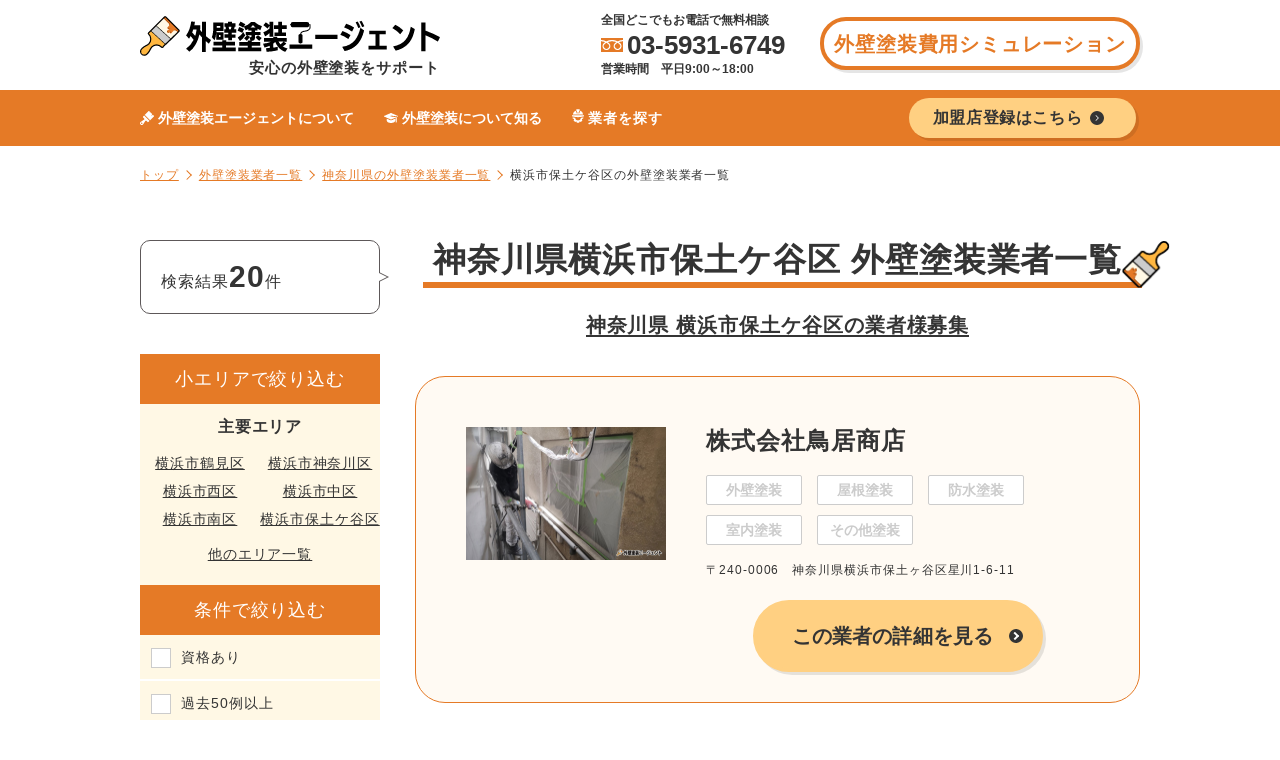

--- FILE ---
content_type: text/html; charset=UTF-8
request_url: https://gaiheki-agent.jp/builder/14/14106/
body_size: 8313
content:
<!DOCTYPE html>
<html lang="ja">
  
<head prefix="og: https://ogp.me/ns# fb: https://ogp.me/ns/fb# website: https://ogp.me/ns/website#" >
        <meta charset="utf-8">
    <meta http-equiv="X-UA-Compatible" content="IE=edge">
    <meta name="viewport" content="width=device-width, initial-scale=1.0">
    <meta name="format-detection" content="email=no,telephone=no,address=no">
    
    <title>神奈川県横浜市保土ケ谷区の外壁塗装業者・会社を特徴・口コミ・評判から探す｜外壁塗装エージェント</title>
    
    <meta name="description" content="神奈川県横浜市保土ケ谷区の外壁塗装業者・会社を特徴・口コミ・評判・施工事例とともにご紹介します。あなたの要望にあった会社・業者を探せます。">
<meta name="robots" content="index,follow">
<meta property="og:title" content="神奈川県横浜市保土ケ谷区の外壁塗装業者・会社を特徴・口コミ・評判から探す｜外壁塗装エージェント">
<meta property="og:type" content="website">
<meta property="og:description" content="神奈川県横浜市保土ケ谷区の外壁塗装業者・会社を特徴・口コミ・評判・施工事例とともにご紹介します。あなたの要望にあった会社・業者を探せます。">
<meta property="og:locale" content="ja_JP">
<meta property="og:site_name" content="外壁塗装エージェント 安心の外壁塗装を一番安く">
<meta property="og:image" content="https://gaiheki-agent.jp/img/common/ogp.jpg" />
<meta name="twitter:card" content="summary">
<meta name="twitter:site" content="@twitter">
<link href="https://gaiheki-agent.jp/builder/14/14106/" rel="canonical" />

<!-- パンくず Application/ld+json リスト部 -->
<script type="application/ld+json">
	{
		"@context": "https://schema.org/",
		"@type": "BreadcrumbList",
		"itemListElement": [{
				"@type": "ListItem",
				"position": 1,
				"name": "トップ",
				"item": "https://gaiheki-agent.jp/"
							},
			{
				"@type": "ListItem",
				"position": 2,
				"name": "外壁塗装業者一覧",
				"item": "https://gaiheki-agent.jp/builder/"
							},
			{
				"@type": "ListItem",
				"position": 3,
				"name": "神奈川県の外壁塗装業者一覧",
				"item": "https://gaiheki-agent.jp/builder/14/"
									},
			{
				"@type": "ListItem",
				"position": 4,
				"name": "横浜市保土ケ谷区の外壁塗装業者一覧",
				"item": "https://gaiheki-agent.jp/builder/14/14106/"
															}
			]
	}
</script>

    <link rel="stylesheet" href="https://gaiheki-agent.jp/css/style.css?v=1768451113" media="screen">
    <link rel="stylesheet" href="https://cdnjs.cloudflare.com/ajax/libs/jquery-modal/0.9.1/jquery.modal.min.css" />

    <link rel="icon" href="https://gaiheki-agent.jp/favicon.ico">
    <link rel="apple-touch-icon-precomposed" href="https://gaiheki-agent.jp/apple-touch-icon.png">

    <!-- Google Tag Manager -->
<script>
    (function(w, d, s, l, i) {
        w[l] = w[l] || [];
        w[l].push({
            'gtm.start': new Date().getTime(),
            event: 'gtm.js'
        });
        var f = d.getElementsByTagName(s)[0],
            j = d.createElement(s),
            dl = l != 'dataLayer' ? '&l=' + l : '';
        j.async = true;
        j.src =
            'https://www.googletagmanager.com/gtm.js?id=' + i + dl;
        f.parentNode.insertBefore(j, f);
    })(window, document, 'script', 'dataLayer', 'GTM-PJWFZML');
</script>
<!-- End Google Tag Manager --></head>
<body>

    
<!-- Google Tag Manager (noscript) -->
<noscript><iframe src="https://www.googletagmanager.com/ns.html?id=GTM-PJWFZML" height="0" width="0" style="display:none;visibility:hidden"></iframe></noscript>
<!-- End Google Tag Manager (noscript) -->

<!-- ヘッダー部 -->
<header class="l-header">
            <div class="l-header__inner">
            <div class="p-page__header">
                <div class="p-page__header--left">
                    <a href="/">
                        <div class="p-page__header__item">
                            <p class="p-logo--header">
                                <img class="img" src="/img/common/img_logo.svg" alt="外壁塗装エージェント">
                                <span class="copy"> 安心の外壁塗装をサポート</span>
                            </p>
                        </div>
                    </a>
                </div>
                                                <div class="p-page__header--right">
                    <div class="p-page__header__item">
                                                    <div class="c-contact -header u-margin-right-35">
                                <div class="copy">全国どこでもお電話で無料相談</div>
                                <div class="tel"><i class="freedial"></i>03-5931-6749</div>
                                <div class="time">営業時間　平日9:00～18:00</div>
                            </div>
                                                <a href="/form3/" class="c-btn -header">外壁塗装費用シミュレーション</a>
                                                                    </div>
                </div>
                            </div>
        </div><!-- .l-header__inner -->
                    <div class="p-gnav__wrap">
                <nav class="p-gnav">
                    <ul class="p-gnav__block">
                        <li class="p-gnav__item">
                            <a class="p-gnav__item__link" href="/service/"><i class="c-icon c-icon-service--white"></i><span>外壁塗装エージェントについて</span></a>
                        </li>
                        <li class="p-gnav__item">
                            <a class="p-gnav__item__link" href="/blog/"><i class="c-icon c-icon-knowledge--white"></i><span>外壁塗装について知る</span></a>
                        </li>
                        <li class="p-gnav__item" id="search_builder">
                            <div><i class="c-icon c-icon-builder--white"></i><span>業者を探す</span></div>
                            <div class="global-navigation-area" id="js-site-global-navigation-area">
                                <div class="global-navigation-area__body">
                                    <div class="global-navigation-area__box"><div class="global-navigation-area__region-name">北海道・東北地方</div><div class="global-navigation-area__contents"><a class="global-navigation-area__link-item" href="/builder/1/">北海道</a></div><div class="global-navigation-area__contents"><a class="global-navigation-area__link-item" href="/builder/2/">青森県</a></div><div class="global-navigation-area__contents"><a class="global-navigation-area__link-item" href="/builder/3/">岩手県</a></div><div class="global-navigation-area__contents"><a class="global-navigation-area__link-item" href="/builder/4/">宮城県</a></div><div class="global-navigation-area__contents"><a class="global-navigation-area__link-item" href="/builder/5/">秋田県</a></div><div class="global-navigation-area__contents"><a class="global-navigation-area__link-item" href="/builder/6/">山形県</a></div><div class="global-navigation-area__contents"><a class="global-navigation-area__link-item" href="/builder/7/">福島県</a></div></div><div class="global-navigation-area__box"><div class="global-navigation-area__region-name">関東地方</div><div class="global-navigation-area__contents"><a class="global-navigation-area__link-item" href="/builder/8/">茨城県</a></div><div class="global-navigation-area__contents"><a class="global-navigation-area__link-item" href="/builder/9/">栃木県</a></div><div class="global-navigation-area__contents"><a class="global-navigation-area__link-item" href="/builder/10/">群馬県</a></div><div class="global-navigation-area__contents"><a class="global-navigation-area__link-item" href="/builder/11/">埼玉県</a></div><div class="global-navigation-area__contents"><a class="global-navigation-area__link-item" href="/builder/12/">千葉県</a></div><div class="global-navigation-area__contents"><a class="global-navigation-area__link-item" href="/builder/13/">東京都</a></div><div class="global-navigation-area__contents"><a class="global-navigation-area__link-item" href="/builder/14/">神奈川県</a></div></div><div class="global-navigation-area__box"><div class="global-navigation-area__region-name">中部地方</div><div class="global-navigation-area__contents"><a class="global-navigation-area__link-item" href="/builder/15/">新潟県</a></div><div class="global-navigation-area__contents"><a class="global-navigation-area__link-item" href="/builder/16/">富山県</a></div><div class="global-navigation-area__contents"><a class="global-navigation-area__link-item" href="/builder/17/">石川県</a></div><div class="global-navigation-area__contents"><a class="global-navigation-area__link-item" href="/builder/18/">福井県</a></div><div class="global-navigation-area__contents"><a class="global-navigation-area__link-item" href="/builder/19/">山梨県</a></div><div class="global-navigation-area__contents"><a class="global-navigation-area__link-item" href="/builder/20/">長野県</a></div><div class="global-navigation-area__contents"><a class="global-navigation-area__link-item" href="/builder/21/">岐阜県</a></div><div class="global-navigation-area__contents"><a class="global-navigation-area__link-item" href="/builder/22/">静岡県</a></div><div class="global-navigation-area__contents"><a class="global-navigation-area__link-item" href="/builder/23/">愛知県</a></div></div><div class="global-navigation-area__box"><div class="global-navigation-area__region-name">近畿地方</div><div class="global-navigation-area__contents"><a class="global-navigation-area__link-item" href="/builder/24/">三重県</a></div><div class="global-navigation-area__contents"><a class="global-navigation-area__link-item" href="/builder/25/">滋賀県</a></div><div class="global-navigation-area__contents"><a class="global-navigation-area__link-item" href="/builder/26/">京都府</a></div><div class="global-navigation-area__contents"><a class="global-navigation-area__link-item" href="/builder/27/">大阪府</a></div><div class="global-navigation-area__contents"><a class="global-navigation-area__link-item" href="/builder/28/">兵庫県</a></div><div class="global-navigation-area__contents"><a class="global-navigation-area__link-item" href="/builder/29/">奈良県</a></div><div class="global-navigation-area__contents"><a class="global-navigation-area__link-item" href="/builder/30/">和歌山県</a></div></div><div class="global-navigation-area__box"><div class="global-navigation-area__region-name">中国・四国地方</div><div class="global-navigation-area__contents"><a class="global-navigation-area__link-item" href="/builder/31/">鳥取県</a></div><div class="global-navigation-area__contents"><a class="global-navigation-area__link-item" href="/builder/32/">島根県</a></div><div class="global-navigation-area__contents"><a class="global-navigation-area__link-item" href="/builder/33/">岡山県</a></div><div class="global-navigation-area__contents"><a class="global-navigation-area__link-item" href="/builder/34/">広島県</a></div><div class="global-navigation-area__contents"><a class="global-navigation-area__link-item" href="/builder/35/">山口県</a></div><div class="global-navigation-area__contents"><a class="global-navigation-area__link-item" href="/builder/36/">徳島県</a></div><div class="global-navigation-area__contents"><a class="global-navigation-area__link-item" href="/builder/37/">香川県</a></div><div class="global-navigation-area__contents"><a class="global-navigation-area__link-item" href="/builder/38/">愛媛県</a></div><div class="global-navigation-area__contents"><a class="global-navigation-area__link-item" href="/builder/39/">高知県</a></div></div><div class="global-navigation-area__box"><div class="global-navigation-area__region-name">九州・沖縄地方</div><div class="global-navigation-area__contents"><a class="global-navigation-area__link-item" href="/builder/40/">福岡県</a></div><div class="global-navigation-area__contents"><a class="global-navigation-area__link-item" href="/builder/41/">佐賀県</a></div><div class="global-navigation-area__contents"><a class="global-navigation-area__link-item" href="/builder/42/">長崎県</a></div><div class="global-navigation-area__contents"><a class="global-navigation-area__link-item" href="/builder/43/">熊本県</a></div><div class="global-navigation-area__contents"><a class="global-navigation-area__link-item" href="/builder/44/">大分県</a></div><div class="global-navigation-area__contents"><a class="global-navigation-area__link-item" href="/builder/45/">宮崎県</a></div><div class="global-navigation-area__contents"><a class="global-navigation-area__link-item" href="/builder/46/">鹿児島県</a></div><div class="global-navigation-area__contents"><a class="global-navigation-area__link-item" href="/builder/47/">沖縄県</a></div></div>                                </div>
                            </div>
                        </li>
                                                                        <!-- <li class="p-gnav__item p-gnav__item--btn">
                        <a href="/biz/form/" class="c-btn -join"><span>加盟店登録はこちら</span></a>
                    </li> -->
                        <li class="p-gnav__item p-gnav__item--btn u-margin-left-auto">
                            <a href="/biz/form/" class="c-btn -join"><span>加盟店登録はこちら</span></a>
                        </li>
                                            </ul>
                </nav>
            </div>
        
</header><!-- .l-header -->

<script type="text/javascript">
    let header_prefectures = document.getElementById('header_prefectures');
    header_prefectures.addEventListener('change', function(event) {
        if (event.currentTarget.value != '') {
            window.location.href = '/builder/' + event.currentTarget.value + '/';
        }
    });
</script>

    	<!-- パンくずリスト部 -->
	
	<div class="p-breadcrumb">

		
			<div class="p-breadcrumb__inner">

			
			<ul class="p-breadcrumbs">

				
					<li class="p-breadcrumb__item"><a href="https://gaiheki-agent.jp/blog/../"><span>トップ</span></a></li>

					

					
						

						
								
									
										<li class="p-breadcrumb__item">
											<a href="/builder/">
												<span>外壁塗装業者一覧</span>
											</a>
										</li>


										<li class="p-breadcrumb__item">
											<a href="/builder/14/">
												<span>神奈川県の外壁塗装業者一覧</span>
											</a>
										</li>


										<li class="p-breadcrumb__item">
											<span>
												横浜市保土ケ谷区の外壁塗装業者一覧
											</span>
										</li>

									
								
							
						
					
				
			</ul>

			
			</div>

		
	</div>
<main>
    <!-- メインコンテンツ -->
    <div class="l-main">
        <div class="l-main__inner">
            <div class="c-section  c-section--top-small ">
                <div class="c-section__inner">
                    <div class="p-search">
                                                <div class="p-search__side">
                            <div class="p-search__result-count u-margin-bottom--40">
            検索結果<span class="count">20</span>件
        </div>
                <div class="p-search__conditions__title">小エリアで絞り込む</div>
<div class="p-search__conditions__main_city">
    <p>主要エリア</p>
    <ul class="p-search__conditions__main_city_list">
                        <li>
            <a href="/builder/14/14101/" class="">横浜市鶴見区</a>
        </li>
                <li>
            <a href="/builder/14/14102/" class="">横浜市神奈川区</a>
        </li>
                <li>
            <a href="/builder/14/14103/" class="">横浜市西区</a>
        </li>
                <li>
            <a href="/builder/14/14104/" class="">横浜市中区</a>
        </li>
                <li>
            <a href="/builder/14/14105/" class="">横浜市南区</a>
        </li>
                <li>
            <a href="/builder/14/14106/" class="">横浜市保土ケ谷区</a>
        </li>
            </ul>
    <div><a href="#dialog-other-area" rel="modal:open" class="noscroll">他のエリア一覧</a></div>
</div>

<div class="modal" id="dialog-other-area">
    <div class="modal__content">
        <div class="modal__img">
            <div class="search-menu__body">
                <div class="search-menu__heading">他の都道府県で探す</div>
                <div class="search-menu__links">
                                        <a class="search-menu__button" href="/builder/8/">茨城県</a>
                                        <a class="search-menu__button" href="/builder/9/">栃木県</a>
                                        <a class="search-menu__button" href="/builder/10/">群馬県</a>
                                        <a class="search-menu__button" href="/builder/11/">埼玉県</a>
                                        <a class="search-menu__button" href="/builder/12/">千葉県</a>
                                        <a class="search-menu__button" href="/builder/13/">東京都</a>
                                        <a class="search-menu__button" href="/builder/14/">神奈川県</a>
                                    </div>
                <div class="search-menu__heading">神奈川県の市区町村から探す</div>
                <div class="search-menu__links">
                                        <a class="search-menu__button" href="/builder/14/14101/">横浜市鶴見区</a>
                                        <a class="search-menu__button" href="/builder/14/14102/">横浜市神奈川区</a>
                                        <a class="search-menu__button" href="/builder/14/14103/">横浜市西区</a>
                                        <a class="search-menu__button" href="/builder/14/14104/">横浜市中区</a>
                                        <a class="search-menu__button" href="/builder/14/14105/">横浜市南区</a>
                                        <a class="search-menu__button" href="/builder/14/14106/">横浜市保土ケ谷区</a>
                                        <a class="search-menu__button" href="/builder/14/14107/">横浜市磯子区</a>
                                        <a class="search-menu__button" href="/builder/14/14108/">横浜市金沢区</a>
                                        <a class="search-menu__button" href="/builder/14/14109/">横浜市港北区</a>
                                        <a class="search-menu__button" href="/builder/14/14110/">横浜市戸塚区</a>
                                        <a class="search-menu__button" href="/builder/14/14111/">横浜市港南区</a>
                                        <a class="search-menu__button" href="/builder/14/14112/">横浜市旭区</a>
                                        <a class="search-menu__button" href="/builder/14/14113/">横浜市緑区</a>
                                        <a class="search-menu__button" href="/builder/14/14114/">横浜市瀬谷区</a>
                                        <a class="search-menu__button" href="/builder/14/14115/">横浜市栄区</a>
                                        <a class="search-menu__button" href="/builder/14/14116/">横浜市泉区</a>
                                        <a class="search-menu__button" href="/builder/14/14117/">横浜市青葉区</a>
                                        <a class="search-menu__button" href="/builder/14/14118/">横浜市都筑区</a>
                                        <a class="search-menu__button" href="/builder/14/14131/">川崎市川崎区</a>
                                        <a class="search-menu__button" href="/builder/14/14132/">川崎市幸区</a>
                                        <a class="search-menu__button" href="/builder/14/14133/">川崎市中原区</a>
                                        <a class="search-menu__button" href="/builder/14/14134/">川崎市高津区</a>
                                        <a class="search-menu__button" href="/builder/14/14135/">川崎市多摩区</a>
                                        <a class="search-menu__button" href="/builder/14/14136/">川崎市宮前区</a>
                                        <a class="search-menu__button" href="/builder/14/14137/">川崎市麻生区</a>
                                        <a class="search-menu__button" href="/builder/14/14151/">相模原市緑区</a>
                                        <a class="search-menu__button" href="/builder/14/14152/">相模原市中央区</a>
                                        <a class="search-menu__button" href="/builder/14/14153/">相模原市南区</a>
                                        <a class="search-menu__button" href="/builder/14/14201/">横須賀市</a>
                                        <a class="search-menu__button" href="/builder/14/14203/">平塚市</a>
                                        <a class="search-menu__button" href="/builder/14/14204/">鎌倉市</a>
                                        <a class="search-menu__button" href="/builder/14/14205/">藤沢市</a>
                                        <a class="search-menu__button" href="/builder/14/14206/">小田原市</a>
                                        <a class="search-menu__button" href="/builder/14/14207/">茅ヶ崎市</a>
                                        <a class="search-menu__button" href="/builder/14/14208/">逗子市</a>
                                        <a class="search-menu__button" href="/builder/14/14210/">三浦市</a>
                                        <a class="search-menu__button" href="/builder/14/14211/">秦野市</a>
                                        <a class="search-menu__button" href="/builder/14/14212/">厚木市</a>
                                        <a class="search-menu__button" href="/builder/14/14213/">大和市</a>
                                        <a class="search-menu__button" href="/builder/14/14214/">伊勢原市</a>
                                        <a class="search-menu__button" href="/builder/14/14215/">海老名市</a>
                                        <a class="search-menu__button" href="/builder/14/14216/">座間市</a>
                                        <a class="search-menu__button" href="/builder/14/14217/">南足柄市</a>
                                        <a class="search-menu__button" href="/builder/14/14218/">綾瀬市</a>
                                        <a class="search-menu__button" href="/builder/14/14301/">三浦郡葉山町</a>
                                        <a class="search-menu__button" href="/builder/14/14321/">高座郡寒川町</a>
                                        <a class="search-menu__button" href="/builder/14/14341/">中郡大磯町</a>
                                        <a class="search-menu__button" href="/builder/14/14342/">中郡二宮町</a>
                                        <a class="search-menu__button" href="/builder/14/14361/">足柄上郡中井町</a>
                                        <a class="search-menu__button" href="/builder/14/14362/">足柄上郡大井町</a>
                                        <a class="search-menu__button" href="/builder/14/14363/">足柄上郡松田町</a>
                                        <a class="search-menu__button" href="/builder/14/14364/">足柄上郡山北町</a>
                                        <a class="search-menu__button" href="/builder/14/14382/">足柄下郡箱根町</a>
                                        <a class="search-menu__button" href="/builder/14/14383/">足柄下郡真鶴町</a>
                                        <a class="search-menu__button" href="/builder/14/14384/">足柄下郡湯河原町</a>
                                        <a class="search-menu__button" href="/builder/14/14401/">愛甲郡愛川町</a>
                                                        </div>
            </div>
        </div>
    </div>
</div>


                <form action="https://gaiheki-agent.jp/builder/14/14106" method="GET">
            <div class="p-search__conditions">
                <div class="p-search__conditions__title">条件で絞り込む</div>
                <ul class="p-search__conditions__list">
    <li class="p-search__conditions__list__item"><label for="appeal_point_1"><input type="checkbox" name="sp_ap__1" class="p-search-checkbox" id="appeal_point_1"  value="on" />資格あり</label></li>
    <li class="p-search__conditions__list__item"><label for="appeal_point_2"><input type="checkbox" name="sp_ap__2" class="p-search-checkbox" id="appeal_point_2"  value="on" />過去50例以上</label></li>
    <li class="p-search__conditions__list__item"><label for="appeal_point_4"><input type="checkbox" name="sp_ap__4" class="p-search-checkbox" id="appeal_point_4"  value="on" />大型物件可能</label></li>
    <li class="p-search__conditions__list__item"><label for="appeal_point_6"><input type="checkbox" name="sp_ap__6" class="p-search-checkbox" id="appeal_point_6"  value="on" />工事後の保証あり</label></li>
    <li class="p-search__conditions__list__item"><label for="appeal_point_7"><input type="checkbox" name="sp_ap__7" class="p-search-checkbox" id="appeal_point_7"  value="on" />塗料専門店</label></li>
    <li class="p-search__conditions__list__item"><label for="appeal_point_8"><input type="checkbox" name="sp_ap__8" class="p-search-checkbox" id="appeal_point_8"  value="on" />近隣への挨拶回り実施</label></li>
    <li class="p-search__conditions__list__item"><label for="appeal_point_9"><input type="checkbox" name="sp_ap__9" class="p-search-checkbox" id="appeal_point_9"  value="on" />無料カラーシミュレーション</label></li>
    <li class="p-search__conditions__list__item"><label for="appeal_point_10"><input type="checkbox" name="sp_ap__10" class="p-search-checkbox" id="appeal_point_10"  value="on" />お急ぎ対応可能</label></li>
    <li class="p-search__conditions__list__item"><label for="appeal_point_12"><input type="checkbox" name="sp_ap__12" class="p-search-checkbox" id="appeal_point_12"  value="on" />メールのやりとり可能</label></li>
</ul>
            </div>
            <div class="u-margin-top--30">
                <button class="c-button c-button--small">この条件で検索</button>
            </div>
        </form>
                        </div>
                                                <div class="p-search__main">
                            <h1 class="c-heading-section u-text-align--center"><span>神奈川県横浜市保土ケ谷区 外壁塗装業者一覧</span></h1>
                            
                                                        
                            <div class="u-text-align--center ">
                                <a href="https://gaiheki-agent.jp/biz/form/" class="u-font-size--xl"><span class="c-border--underline u-text-bold">神奈川県 横浜市保土ケ谷区の業者様募集</span></a>
                            </div>
                            
                                                        <div class="p-builder__list">
    
    <div class="p-builder__list__item">
                <div class="p-builder__list__item__left ">
            <div class="p-builder__list__item__image">
                <a href="/builder/detail/9677/"><img src="https://gaiheki-agent.jp/img/builder/img_builder_dummy_07.jpg" alt="株式会社鳥居商店"></a>
            </div>
        </div>
        <div class="p-builder__list__item__right ">
                        <h3 class="p-builder__name"><a href="/builder/detail/9677/">株式会社鳥居商店</a></h3>
            
            <div class="p-builder__fields">
    <span class="field field-inactive">外壁塗装</span>
    <span class="field field-inactive">屋根塗装</span>
    <span class="field field-inactive">防水塗装</span>
    <span class="field field-inactive">室内塗装</span>
    <span class="field field-inactive">その他塗装</span>
</div>

                        <p class=" p-builder__address">
                〒240-0006　神奈川県横浜市保土ヶ谷区星川1-6-11
            </p>
            <a href="/builder/detail/9677/" class="c-button--2 u-margin-horizontal">この業者の詳細を見る</a>
                    </div>
            </div>
    
    <div class="p-builder__list__item">
                <div class="p-builder__list__item__left ">
            <div class="p-builder__list__item__image">
                <a href="/builder/detail/9672/"><img src="https://gaiheki-agent.jp/img/builder/img_builder_dummy_02.jpg" alt="有限会社大久保塗装"></a>
            </div>
        </div>
        <div class="p-builder__list__item__right ">
                        <h3 class="p-builder__name"><a href="/builder/detail/9672/">有限会社大久保塗装</a></h3>
            
            <div class="p-builder__fields">
    <span class="field field-inactive">外壁塗装</span>
    <span class="field field-inactive">屋根塗装</span>
    <span class="field field-inactive">防水塗装</span>
    <span class="field field-inactive">室内塗装</span>
    <span class="field field-inactive">その他塗装</span>
</div>

                        <p class=" p-builder__address">
                〒240-0032　神奈川県横浜市保土ヶ谷区法泉2-27-8
            </p>
            <a href="/builder/detail/9672/" class="c-button--2 u-margin-horizontal">この業者の詳細を見る</a>
                    </div>
            </div>
    
    <div class="p-builder__list__item">
                <div class="p-builder__list__item__left ">
            <div class="p-builder__list__item__image">
                <a href="/builder/detail/9646/"><img src="https://gaiheki-agent.jp/img/builder/img_builder_dummy_06.jpg" alt="有限会社船山塗装工業"></a>
            </div>
        </div>
        <div class="p-builder__list__item__right ">
                        <h3 class="p-builder__name"><a href="/builder/detail/9646/">有限会社船山塗装工業</a></h3>
            
            <div class="p-builder__fields">
    <span class="field field-inactive">外壁塗装</span>
    <span class="field field-inactive">屋根塗装</span>
    <span class="field field-inactive">防水塗装</span>
    <span class="field field-inactive">室内塗装</span>
    <span class="field field-inactive">その他塗装</span>
</div>

                        <p class=" p-builder__address">
                〒240-0035　神奈川県横浜市保土ヶ谷区今井町731-24
            </p>
            <a href="/builder/detail/9646/" class="c-button--2 u-margin-horizontal">この業者の詳細を見る</a>
                    </div>
            </div>
    
    <div class="p-builder__list__item">
                <div class="p-builder__list__item__left ">
            <div class="p-builder__list__item__image">
                <a href="/builder/detail/9638/"><img src="https://gaiheki-agent.jp/img/builder/img_builder_dummy_08.jpg" alt="株式会社ＴＩＢ"></a>
            </div>
        </div>
        <div class="p-builder__list__item__right ">
                        <h3 class="p-builder__name"><a href="/builder/detail/9638/">株式会社ＴＩＢ</a></h3>
            
            <div class="p-builder__fields">
    <span class="field field-inactive">外壁塗装</span>
    <span class="field field-inactive">屋根塗装</span>
    <span class="field field-inactive">防水塗装</span>
    <span class="field field-inactive">室内塗装</span>
    <span class="field field-inactive">その他塗装</span>
</div>

                        <p class=" p-builder__address">
                〒240-0044　神奈川県横浜市保土ヶ谷区仏向町197-5
            </p>
            <a href="/builder/detail/9638/" class="c-button--2 u-margin-horizontal">この業者の詳細を見る</a>
                    </div>
            </div>
    
    <div class="p-builder__list__item">
                <div class="p-builder__list__item__left ">
            <div class="p-builder__list__item__image">
                <a href="/builder/detail/9633/"><img src="https://gaiheki-agent.jp/img/builder/img_builder_dummy_03.jpg" alt="有限会社根本"></a>
            </div>
        </div>
        <div class="p-builder__list__item__right ">
                        <h3 class="p-builder__name"><a href="/builder/detail/9633/">有限会社根本</a></h3>
            
            <div class="p-builder__fields">
    <span class="field field-inactive">外壁塗装</span>
    <span class="field field-inactive">屋根塗装</span>
    <span class="field field-inactive">防水塗装</span>
    <span class="field field-inactive">室内塗装</span>
    <span class="field field-inactive">その他塗装</span>
</div>

                        <p class=" p-builder__address">
                〒240-0021　神奈川県横浜市保土ヶ谷区保土ｹ谷町3-194
            </p>
            <a href="/builder/detail/9633/" class="c-button--2 u-margin-horizontal">この業者の詳細を見る</a>
                    </div>
            </div>
    
    <div class="p-builder__list__item">
                <div class="p-builder__list__item__left ">
            <div class="p-builder__list__item__image">
                <a href="/builder/detail/9629/"><img src="https://gaiheki-agent.jp/img/builder/img_builder_dummy_09.jpg" alt="マルヶイ塗装工業"></a>
            </div>
        </div>
        <div class="p-builder__list__item__right ">
                        <h3 class="p-builder__name"><a href="/builder/detail/9629/">マルヶイ塗装工業</a></h3>
            
            <div class="p-builder__fields">
    <span class="field field-inactive">外壁塗装</span>
    <span class="field field-inactive">屋根塗装</span>
    <span class="field field-inactive">防水塗装</span>
    <span class="field field-inactive">室内塗装</span>
    <span class="field field-inactive">その他塗装</span>
</div>

                        <p class=" p-builder__address">
                〒240-0034　神奈川県横浜市保土ヶ谷区境木町60-1
            </p>
            <a href="/builder/detail/9629/" class="c-button--2 u-margin-horizontal">この業者の詳細を見る</a>
                    </div>
            </div>
    
    <div class="p-builder__list__item">
                <div class="p-builder__list__item__left ">
            <div class="p-builder__list__item__image">
                <a href="/builder/detail/9609/"><img src="https://gaiheki-agent.jp/img/builder/img_builder_dummy_09.jpg" alt="株式会社日本建創"></a>
            </div>
        </div>
        <div class="p-builder__list__item__right ">
                        <h3 class="p-builder__name"><a href="/builder/detail/9609/">株式会社日本建創</a></h3>
            
            <div class="p-builder__fields">
    <span class="field field-inactive">外壁塗装</span>
    <span class="field field-inactive">屋根塗装</span>
    <span class="field field-inactive">防水塗装</span>
    <span class="field field-inactive">室内塗装</span>
    <span class="field field-inactive">その他塗装</span>
</div>

                        <p class=" p-builder__address">
                〒240-0003　神奈川県横浜市保土ヶ谷区天王町1-27-1
            </p>
            <a href="/builder/detail/9609/" class="c-button--2 u-margin-horizontal">この業者の詳細を見る</a>
                    </div>
            </div>
    
    <div class="p-builder__list__item">
                <div class="p-builder__list__item__left ">
            <div class="p-builder__list__item__image">
                <a href="/builder/detail/9605/"><img src="https://gaiheki-agent.jp/img/builder/img_builder_dummy_05.jpg" alt="株式会社千代田"></a>
            </div>
        </div>
        <div class="p-builder__list__item__right ">
                        <h3 class="p-builder__name"><a href="/builder/detail/9605/">株式会社千代田</a></h3>
            
            <div class="p-builder__fields">
    <span class="field field-inactive">外壁塗装</span>
    <span class="field field-inactive">屋根塗装</span>
    <span class="field field-inactive">防水塗装</span>
    <span class="field field-inactive">室内塗装</span>
    <span class="field field-inactive">その他塗装</span>
</div>

                        <p class=" p-builder__address">
                〒240-0006　神奈川県横浜市保土ヶ谷区星川2-11-7
            </p>
            <a href="/builder/detail/9605/" class="c-button--2 u-margin-horizontal">この業者の詳細を見る</a>
                    </div>
            </div>
    
    <div class="p-builder__list__item">
                <div class="p-builder__list__item__left ">
            <div class="p-builder__list__item__image">
                <a href="/builder/detail/9577/"><img src="https://gaiheki-agent.jp/img/builder/img_builder_dummy_07.jpg" alt="株式会社アトリエ・ハマリノベーションチーム"></a>
            </div>
        </div>
        <div class="p-builder__list__item__right ">
                        <h3 class="p-builder__name"><a href="/builder/detail/9577/">株式会社アトリエ・ハマリノベーションチーム</a></h3>
            
            <div class="p-builder__fields">
    <span class="field field-inactive">外壁塗装</span>
    <span class="field field-inactive">屋根塗装</span>
    <span class="field field-inactive">防水塗装</span>
    <span class="field field-inactive">室内塗装</span>
    <span class="field field-inactive">その他塗装</span>
</div>

                        <p class=" p-builder__address">
                〒240-0002　神奈川県横浜市保土ヶ谷区宮田町2-160-2
            </p>
            <a href="/builder/detail/9577/" class="c-button--2 u-margin-horizontal">この業者の詳細を見る</a>
                    </div>
            </div>
    
    <div class="p-builder__list__item">
                <div class="p-builder__list__item__left ">
            <div class="p-builder__list__item__image">
                <a href="/builder/detail/9529/"><img src="https://gaiheki-agent.jp/img/builder/img_builder_dummy_09.jpg" alt="名城塗装"></a>
            </div>
        </div>
        <div class="p-builder__list__item__right ">
                        <h3 class="p-builder__name"><a href="/builder/detail/9529/">名城塗装</a></h3>
            
            <div class="p-builder__fields">
    <span class="field field-inactive">外壁塗装</span>
    <span class="field field-inactive">屋根塗装</span>
    <span class="field field-inactive">防水塗装</span>
    <span class="field field-inactive">室内塗装</span>
    <span class="field field-inactive">その他塗装</span>
</div>

                        <p class=" p-builder__address">
                〒240-0051　神奈川県横浜市保土ヶ谷区上菅田町1352-1
            </p>
            <a href="/builder/detail/9529/" class="c-button--2 u-margin-horizontal">この業者の詳細を見る</a>
                    </div>
            </div>
    </div>
                            <div class="p-pagination">
    <ul class="page-numbers">
                                                            <li><span aria-current="page" class="page-numbers current">1</span></li>
                <li><a class="page-numbers" href="https://gaiheki-agent.jp/builder/14/14106/?page=2">2</a></li>                                                            <li><a class="next page-numbers" href="https://gaiheki-agent.jp/builder/14/14106/?page=2">次へ</a></li>    </ul>
</div>
                            

                                                        <h3 class="u-text-align--center u-margin-bottom--45 u-margin-top--30 ">神奈川県の市区町村から外壁塗装業者を探す</h3>
                            <ul class="p-city_list">
        <li><a href="https://gaiheki-agent.jp/builder/14/" class="p-search__city">神奈川県すべて</a></li>
        
                <li><a href="https://gaiheki-agent.jp/builder/14/14101/" class="p-search__city">横浜市鶴見区</a></li>
                <li><a href="https://gaiheki-agent.jp/builder/14/14102/" class="p-search__city">横浜市神奈川区</a></li>
                <li><a href="https://gaiheki-agent.jp/builder/14/14103/" class="p-search__city">横浜市西区</a></li>
                <li><a href="https://gaiheki-agent.jp/builder/14/14104/" class="p-search__city">横浜市中区</a></li>
                <li><a href="https://gaiheki-agent.jp/builder/14/14105/" class="p-search__city">横浜市南区</a></li>
                <li><a href="https://gaiheki-agent.jp/builder/14/14106/" class="p-search__city">横浜市保土ケ谷区</a></li>
                <li><a href="https://gaiheki-agent.jp/builder/14/14107/" class="p-search__city">横浜市磯子区</a></li>
                <li><a href="https://gaiheki-agent.jp/builder/14/14108/" class="p-search__city">横浜市金沢区</a></li>
                <li><a href="https://gaiheki-agent.jp/builder/14/14109/" class="p-search__city">横浜市港北区</a></li>
                <li><a href="https://gaiheki-agent.jp/builder/14/14110/" class="p-search__city">横浜市戸塚区</a></li>
                <li><a href="https://gaiheki-agent.jp/builder/14/14111/" class="p-search__city">横浜市港南区</a></li>
                <li><a href="https://gaiheki-agent.jp/builder/14/14112/" class="p-search__city">横浜市旭区</a></li>
                <li><a href="https://gaiheki-agent.jp/builder/14/14113/" class="p-search__city">横浜市緑区</a></li>
                <li><a href="https://gaiheki-agent.jp/builder/14/14114/" class="p-search__city">横浜市瀬谷区</a></li>
                <li><a href="https://gaiheki-agent.jp/builder/14/14115/" class="p-search__city">横浜市栄区</a></li>
                <li><a href="https://gaiheki-agent.jp/builder/14/14116/" class="p-search__city">横浜市泉区</a></li>
                <li><a href="https://gaiheki-agent.jp/builder/14/14117/" class="p-search__city">横浜市青葉区</a></li>
                <li><a href="https://gaiheki-agent.jp/builder/14/14118/" class="p-search__city">横浜市都筑区</a></li>
                <li><a href="https://gaiheki-agent.jp/builder/14/14131/" class="p-search__city">川崎市川崎区</a></li>
                <li><a href="https://gaiheki-agent.jp/builder/14/14132/" class="p-search__city">川崎市幸区</a></li>
                <li><a href="https://gaiheki-agent.jp/builder/14/14133/" class="p-search__city">川崎市中原区</a></li>
                <li><a href="https://gaiheki-agent.jp/builder/14/14134/" class="p-search__city">川崎市高津区</a></li>
                <li><a href="https://gaiheki-agent.jp/builder/14/14135/" class="p-search__city">川崎市多摩区</a></li>
                <li><a href="https://gaiheki-agent.jp/builder/14/14136/" class="p-search__city">川崎市宮前区</a></li>
                <li><a href="https://gaiheki-agent.jp/builder/14/14137/" class="p-search__city">川崎市麻生区</a></li>
                <li><a href="https://gaiheki-agent.jp/builder/14/14151/" class="p-search__city">相模原市緑区</a></li>
                <li><a href="https://gaiheki-agent.jp/builder/14/14152/" class="p-search__city">相模原市中央区</a></li>
                <li><a href="https://gaiheki-agent.jp/builder/14/14153/" class="p-search__city">相模原市南区</a></li>
                <li><a href="https://gaiheki-agent.jp/builder/14/14201/" class="p-search__city">横須賀市</a></li>
                <li><a href="https://gaiheki-agent.jp/builder/14/14203/" class="p-search__city">平塚市</a></li>
                <li><a href="https://gaiheki-agent.jp/builder/14/14204/" class="p-search__city">鎌倉市</a></li>
                <li><a href="https://gaiheki-agent.jp/builder/14/14205/" class="p-search__city">藤沢市</a></li>
                <li><a href="https://gaiheki-agent.jp/builder/14/14206/" class="p-search__city">小田原市</a></li>
                <li><a href="https://gaiheki-agent.jp/builder/14/14207/" class="p-search__city">茅ヶ崎市</a></li>
                <li><a href="https://gaiheki-agent.jp/builder/14/14208/" class="p-search__city">逗子市</a></li>
                <li><a href="https://gaiheki-agent.jp/builder/14/14210/" class="p-search__city">三浦市</a></li>
                <li><a href="https://gaiheki-agent.jp/builder/14/14211/" class="p-search__city">秦野市</a></li>
                <li><a href="https://gaiheki-agent.jp/builder/14/14212/" class="p-search__city">厚木市</a></li>
                <li><a href="https://gaiheki-agent.jp/builder/14/14213/" class="p-search__city">大和市</a></li>
                <li><a href="https://gaiheki-agent.jp/builder/14/14214/" class="p-search__city">伊勢原市</a></li>
                <li><a href="https://gaiheki-agent.jp/builder/14/14215/" class="p-search__city">海老名市</a></li>
                <li><a href="https://gaiheki-agent.jp/builder/14/14216/" class="p-search__city">座間市</a></li>
                <li><a href="https://gaiheki-agent.jp/builder/14/14217/" class="p-search__city">南足柄市</a></li>
                <li><a href="https://gaiheki-agent.jp/builder/14/14218/" class="p-search__city">綾瀬市</a></li>
                <li><a href="https://gaiheki-agent.jp/builder/14/14301/" class="p-search__city">三浦郡葉山町</a></li>
                <li><a href="https://gaiheki-agent.jp/builder/14/14321/" class="p-search__city">高座郡寒川町</a></li>
                <li><a href="https://gaiheki-agent.jp/builder/14/14341/" class="p-search__city">中郡大磯町</a></li>
                <li><a href="https://gaiheki-agent.jp/builder/14/14342/" class="p-search__city">中郡二宮町</a></li>
                <li><a href="https://gaiheki-agent.jp/builder/14/14361/" class="p-search__city">足柄上郡中井町</a></li>
                <li><a href="https://gaiheki-agent.jp/builder/14/14362/" class="p-search__city">足柄上郡大井町</a></li>
                <li><a href="https://gaiheki-agent.jp/builder/14/14363/" class="p-search__city">足柄上郡松田町</a></li>
                <li><a href="https://gaiheki-agent.jp/builder/14/14364/" class="p-search__city">足柄上郡山北町</a></li>
                <li><a href="https://gaiheki-agent.jp/builder/14/14382/" class="p-search__city">足柄下郡箱根町</a></li>
                <li><a href="https://gaiheki-agent.jp/builder/14/14383/" class="p-search__city">足柄下郡真鶴町</a></li>
                <li><a href="https://gaiheki-agent.jp/builder/14/14384/" class="p-search__city">足柄下郡湯河原町</a></li>
                <li><a href="https://gaiheki-agent.jp/builder/14/14401/" class="p-search__city">愛甲郡愛川町</a></li>
            </ul>
                                                    </div>
                    </div>
                </div>
            </div>
        </div><!-- .l-main__inner -->
    </div><!-- .l-main -->
</main>


    <!-- フッター部 -->
<footer class="l-footer">
    <a class="p-totop" href="#" id="js_totop"><img src="/img/common/img_totop.png" alt="topへ戻る"></a>
    <div class="p-contact--follow" id="js__follow_bar">
        <div class="p-contact--follow__inner">
                            <div class="p-contact__item">
                    <div class="c-contact">
                        <div class="copy">全国どこでもお電話で無料相談</div>
                        <div class="time">営業時間　平日9:00～18:00</div>
                    </div>
                </div>
                <div class="p-contact__item u-margin-left-20">
                    <div class="c-contact">
                        <div class="tel"><i class="freedial -large u-margin-right-10"></i>03-5931-6749</div>
                    </div>
                </div>
                        <div class="p-contact__item u-margin-left-75">
                <a href="/form3/" class="c-btn -follow--footer">外壁塗装費用シミュレーション</a>
            </div>
        </div>
    </div>
    <div class="p-page__footer" id="js__page_footer">
        <div class="p-page__footer__inner">
            <div class="p-page__footer__left">
                <div class="p-page__footer__item u-margin-top-55">
                    <p class="p-logo--footer">
                        <img class="img" src="/img/common/img_logo.svg" alt="外壁塗装エージェント">
                        <span class="copy"> 安心の外壁塗装をサポート</span>
                    </p>
                </div>
                <div class="p-page__footer__item u-margin-top-30">
                    <div class="c-contact -footer">
                        <div class="copy">全国どこでもお電話で無料相談</div>
                                                    <div class="tel"><i class="freedial"></i>03-5931-6749</div>
                            <div class="time">営業時間　平日9:00～18:00</div>
                                            </div>
                </div>
                <div class="p-page__footer__item u-margin-top-20">
                    <a href="/form3/" class="c-btn -footer">外壁塗装費用シミュレーション</a>
                </div>
                <div class="p-page__footer__item u-margin-top-10">
                    <a href="/biz/form/" class="c-btn -footer">加盟店登録はこちら</a>
                </div>

            </div>
            <div class="p-page__footer__right c-divider--dashed--left">
                <div class="p-sitemap--footer u-margin-top-30">
                    <ul class="p-sitemap__block">
                        <li class="p-sitemap__item">
                            <a class="p-sitemap__link" href="/service/"><i class="c-icon c-icon-service -footer"></i><span>外壁塗装エージェントについて</span></a>
                            <ul class="p-sitemap__block -sub">
                                                                <li class="p-sitemap__item -sub"><a href="/service/erm/" class="p-sitemap__link">利用規約</a></li>
                                <li class="p-sitemap__item -sub"><a href="https://value-creation.jp/privacy/" class="p-sitemap__link">プライバシーポリシー</a></li>
                                <li class="p-sitemap__item -sub"><a href="/service/company/" class="p-sitemap__link">運営会社</a></li>
                                <li class="p-sitemap__item -sub"><a href="/service/faq/" class="p-sitemap__link">よくある質問</a></li>
                            </ul>
                        </li>
                        <li class="p-sitemap__item">
                            <div class="p-sitemap__link"><i class="c-icon c-icon-knowledge -footer"></i><span>業者を探す</span></div>
                            <ul class="p-sitemap__block -sub">
                                <li class="p-form-selectbox  p-form-selectbox--primary no-border">
                                    <select name="prefectures" id="footer_prefectures">
                                        <option value="">都道府県を選択してください</option>
                                                                                    <option value="1">北海道</option>
                                                                                    <option value="2">青森県</option>
                                                                                    <option value="3">岩手県</option>
                                                                                    <option value="4">宮城県</option>
                                                                                    <option value="5">秋田県</option>
                                                                                    <option value="6">山形県</option>
                                                                                    <option value="7">福島県</option>
                                                                                    <option value="8">茨城県</option>
                                                                                    <option value="9">栃木県</option>
                                                                                    <option value="10">群馬県</option>
                                                                                    <option value="11">埼玉県</option>
                                                                                    <option value="12">千葉県</option>
                                                                                    <option value="13">東京都</option>
                                                                                    <option value="14">神奈川県</option>
                                                                                    <option value="15">新潟県</option>
                                                                                    <option value="16">富山県</option>
                                                                                    <option value="17">石川県</option>
                                                                                    <option value="18">福井県</option>
                                                                                    <option value="19">山梨県</option>
                                                                                    <option value="20">長野県</option>
                                                                                    <option value="21">岐阜県</option>
                                                                                    <option value="22">静岡県</option>
                                                                                    <option value="23">愛知県</option>
                                                                                    <option value="24">三重県</option>
                                                                                    <option value="25">滋賀県</option>
                                                                                    <option value="26">京都府</option>
                                                                                    <option value="27">大阪府</option>
                                                                                    <option value="28">兵庫県</option>
                                                                                    <option value="29">奈良県</option>
                                                                                    <option value="30">和歌山県</option>
                                                                                    <option value="31">鳥取県</option>
                                                                                    <option value="32">島根県</option>
                                                                                    <option value="33">岡山県</option>
                                                                                    <option value="34">広島県</option>
                                                                                    <option value="35">山口県</option>
                                                                                    <option value="36">徳島県</option>
                                                                                    <option value="37">香川県</option>
                                                                                    <option value="38">愛媛県</option>
                                                                                    <option value="39">高知県</option>
                                                                                    <option value="40">福岡県</option>
                                                                                    <option value="41">佐賀県</option>
                                                                                    <option value="42">長崎県</option>
                                                                                    <option value="43">熊本県</option>
                                                                                    <option value="44">大分県</option>
                                                                                    <option value="45">宮崎県</option>
                                                                                    <option value="46">鹿児島県</option>
                                                                                    <option value="47">沖縄県</option>
                                                                            </select>
                                </li>
                            </ul>
                        </li>
                                            </ul>
                    <ul class="p-sitemap__block">
                                        <li class="p-sitemap__item">
                        <a class="p-sitemap__link" href="/blog/"><i class="c-icon c-icon-knowledge -footer"></i><span>外壁塗装について知る</span></a>
                        <ul class="p-sitemap__block -sub">
                                                                                        <li class="p-sitemap__item -sub"><a href="/blog/knowledge/" class="p-sitemap__link">外壁塗装の基礎知識</a></li>
                                                            <li class="p-sitemap__item -sub"><a href="/blog/cost/" class="p-sitemap__link">外壁塗装の費用</a></li>
                                                            <li class="p-sitemap__item -sub"><a href="/blog/vendor/" class="p-sitemap__link">外壁塗装の業者選び</a></li>
                                                            <li class="p-sitemap__item -sub"><a href="/blog/process/" class="p-sitemap__link">外壁塗装の方法・工程</a></li>
                                                            <li class="p-sitemap__item -sub"><a href="/blog/repair/" class="p-sitemap__link">雨漏り・屋根修理</a></li>
                                                            <li class="p-sitemap__item -sub"><a href="/blog/trouble/" class="p-sitemap__link">外壁塗装の失敗・トラブル</a></li>
                                                            <li class="p-sitemap__item -sub"><a href="/blog/popular/" class="p-sitemap__link">外壁塗装の人気の記事</a></li>
                                                            <li class="p-sitemap__item -sub"><a href="/blog/recommend/" class="p-sitemap__link">外壁塗装のおすすめの記事</a></li>
                                                    </ul>
                    </li>
                                        </ul>
                    <ul class="p-sitemap__block">
                                        <li class="p-sitemap__item">
                        <div class="p-sitemap__link"><i class="c-icon c-icon-group -footer"></i><span>グループサイト</span></div>
                        <ul class="p-sitemap__block -sub">
                            <li class="p-sitemap__item -sub"><a href="https://kaitai-agent.jp/" class="p-sitemap__link" target="_blank">解体エージェント</a></li>
                        </ul>
                    </li>
                    </ul>
                </div>
            </div>
        </div>
    </div>

    <div class="c-copyright">&copy;2024 外壁塗装エージェント</div>
</footer>

<script type="text/javascript">
    var footer_prefectures = document.getElementById('footer_prefectures');
    footer_prefectures.addEventListener('change', function(event) {
        if (event.currentTarget.value != '') {
            window.location.href = '/builder/' + event.currentTarget.value + '/';
        }
    });
</script>
    <script src="https://ajax.googleapis.com/ajax/libs/jquery/3.6.0/jquery.min.js"></script>
<script src="https://gaiheki-agent.jp/js/common.js?v=1768451113" ></script>

    <script src="https://cdnjs.cloudflare.com/ajax/libs/jquery-modal/0.9.1/jquery.modal.min.js"></script>
</body>
</html>






--- FILE ---
content_type: application/javascript
request_url: https://gaiheki-agent.jp/js/common.js?v=1768451113
body_size: 1578
content:
"use strict"; //--- on load

$(function () {
  //--- サイト内スクロール
  $('a[href^="#"]:not(a.noscroll)').on('click', function () {
    var speed = 500;
    var href = $(this).attr("href");
    var target = $(href == "#" || href == "" ? 'html' : href);
    var position = target.offset().top;
    $("html, body").animate({
      scrollTop: position
    }, speed, "swing");
    return false;
  }); //--- scroll イベント

  $(window).on('load scroll', function () {
    //-- 追従バー
    var pagefooter = $('#js__page_footer');
    var followbar = $('#js__follow_bar');
    var scrolltop = $(document).scrollTop();
    var window_h = $(window).height();
    var main = $('.l-main');

    if (scrolltop < 200) {
      $('#js_totop').removeClass('is-fixed');
      followbar.removeClass('is-fixed');
      return;
    }

    if (main.offset().top + main.innerHeight() + followbar.innerHeight() > scrolltop + window_h) {
      $('#js_totop').addClass('is-fixed');
      followbar.addClass('is-fixed');
    } else {
      $('#js_totop').removeClass('is-fixed');
      followbar.removeClass('is-fixed');
    }
  });
  $('#js_menu_btn').on('click', function () {
    $('#js_global_nav').addClass('is-show');
  });
  $('#js_menu_btn_close').on('click', function () {
    $('#js_global_nav').removeClass('is-show');
  });
  $('#toc_container li > a').each(function () {
    var li_html = $(this).html();
    var li_text = $(this).text();
    var li_child = $(this).children();
    var regex = new RegExp(li_child.text(), "i");
    var li_title = li_text.replace(regex, '').trim();
    var str = '<span class="toc_text">' + li_title + '</span>';
    var new_html = li_html.replace(li_title, str);
    $(this).html(new_html);
  });
  $('.p-post__contents table').each(function () {
    var scroll_wrap = $('<div>').addClass('c-table_scroll');
    scroll_wrap.append($(this).clone());
    $(this).replaceWith(scroll_wrap);
  });

  $('.builder_area_link,.js__accordion').on('click', function (e) {
    e.preventDefault();
    $(this).toggleClass('is-open');
    $(this).next().find('.is-open').removeClass('is-open');
    $(this).next().find('.c-balloon__content').hide();
    $(this).next().slideToggle();
    return false;
  });

  $('.builder_pref_link').on('click', function (e) {
    e.preventDefault();
    if ($(this).hasClass('is-open')) {
      $(this).toggleClass('is-open');
      $(this).next().find('.is-open').removeClass('is-open');
      $(this).next().slideToggle();
    } else {
      displayBuilderCity($(this), true);
    }
    return false;
  });

  $('.c-balloon__heading').on('click', function (e) {
    e.preventDefault();

    if ($(this).hasClass('is-open')) {
      $(this).removeClass('is-open');
      $(this).next().removeClass('is-open');
    } else {
      displayBuilderCity($(this), false);
      $('.c-balloon__heading.is-open').next().removeClass('is-open');
      $('.c-balloon__heading.is-open').removeClass('is-open');
      $(this).next('.c-balloon__content').addClass('is-open');
      $(this).addClass('is-open');
    }

    return false;
  });

  $('.p-search__conditions__list__accordion').on('click', function (e) {
    e.preventDefault();

    if ($(this).hasClass('is-open')) {
      $(this).removeClass('is-open');
      $(this).next().removeClass('is-open');
    } else {
      $('.p-search__conditions__list__accordion.is-open').next().removeClass('is-open');
      $('.p-search__conditions__list__accordion.is-open').removeClass('is-open');
      $(this).next().addClass('is-open');
      $(this).addClass('is-open');
    }

    return false;
  });
  $('.p-search__condition__close').on('click', function (e) {
    e.preventDefault();

    $('.js__open_search_slide_target').removeClass('is-open');
    return false;
  });
  $('.js__open_search_slide').on('click', function (e) {
    e.preventDefault();
    $(this).next('.js__open_search_slide_target').addClass('is-open');
    return false;
  });
  $('.p-search-checkbox').on('click', function () {
    $(this).parent().toggleClass('is-active');
  });
  $('#js__search_other_city').on('change', function () {
    var nexturl = $(this).val().replace(/_/g, '/');
    window.location.href = nexturl;
  });

  // 業者一覧の市区町村を表示
  function displayBuilderCity(element, isSlide) {
    var prefId = element.attr('id');
    var cityAreaId = '#city-area' + prefId;
    var cityListId = '#city-list' + prefId;

    // 市区町村をリセット
    $(cityListId).empty();
    if (!isSlide) {
      $(cityAreaId).hide();
    }

    var html = '<li><a href="/builder/' +  prefId + '/">' + element.text() + 'すべて </a></li>';
    $(cityListId).append(html);

    // 市区町村を取得
    $.get('/getjson/builder/city/' + prefId + '/', function (data) {
      Object.keys(data).forEach(function (key) {
        html = '<li><a href="/builder/' +  prefId + '/' + data[key]['jichi_code'] + '/">' + data[key]['city_name'] + '</a></li>';
        $(cityListId).append(html);
      })

      // 市区町村の表示
      if (isSlide) {
        element.toggleClass('is-open');
        element.next().find('.is-open').removeClass('is-open');
        element.next().slideToggle();
      } else {
        $(cityAreaId).show();
      }
    });
  }

  $('#search_builder').on('mouseout', function () {
    $("#js-site-global-navigation-area").hide();
  });
  
  $('#search_builder').on('mouseover', function () {
    $("#js-site-global-navigation-area").show();
  });
});

--- FILE ---
content_type: image/svg+xml
request_url: https://gaiheki-agent.jp/img/common/ico_freedial.svg
body_size: 678
content:
<svg xmlns="http://www.w3.org/2000/svg" viewBox="0 0 22 14.15"><g data-name="レイヤー 2"><path d="M5.4 4.86a10.85 10.85 0 011.8 1.35 2.7 2.7 0 11-3.64 0A11.28 11.28 0 015.4 4.86zm5.6 9.29h11V3.3a10.87 10.87 0 00-4 .87 12.07 12.07 0 011.4 1.15 4 4 0 11-5.52 0 11.91 11.91 0 011.41-1.14A10.92 10.92 0 0011 3.3a10.92 10.92 0 00-4.28.88 11.91 11.91 0 011.43 1.14 4 4 0 11-5.52 0 12.07 12.07 0 011.4-1.15A10.87 10.87 0 000 3.3v10.85h11zm5.6-9.29a10.85 10.85 0 00-1.8 1.35 2.7 2.7 0 103.64 0 11.28 11.28 0 00-1.84-1.35zM22 2V0H0v2m0 0a12.36 12.36 0 015.27 1.39 12.59 12.59 0 0111.46 0A12.36 12.36 0 0122 2" fill="#e57a26" fill-rule="evenodd" data-name="レイヤー 1"/></g></svg>

--- FILE ---
content_type: image/svg+xml
request_url: https://gaiheki-agent.jp/img/common/ico_group-site.svg
body_size: 1063
content:
<svg xmlns="http://www.w3.org/2000/svg" width="22.243" height="19" viewBox="0 0 22.243 19">
  <g id="グループ_1" data-name="グループ 1" transform="translate(-1525.586 -435)">
    <path id="前面オブジェクトで型抜き_1" data-name="前面オブジェクトで型抜き 1" d="M9.413,17H4.587a3,3,0,0,1-2.749-4.2L4.252,7.282c.039-.088.082-.176.128-.26a4,4,0,0,0,5.241,0c.049.089.092.177.128.26L12.162,12.8A3,3,0,0,1,9.413,17Z" transform="translate(1524 437)" fill="#343434"/>
    <circle id="楕円形_2" data-name="楕円形 2" cx="4" cy="4" r="4" transform="translate(1527 435)" fill="#343434"/>
    <path id="前面オブジェクトで型抜き_2" data-name="前面オブジェクトで型抜き 2" d="M9.413,17H4.587a3,3,0,0,1-2.749-4.2L4.252,7.282c.039-.088.082-.176.128-.26a4,4,0,0,0,5.241,0c.049.089.092.177.128.26L12.162,12.8A3,3,0,0,1,9.413,17Z" transform="translate(1535.414 437)" fill="#343434"/>
    <circle id="楕円形_4" data-name="楕円形 4" cx="4" cy="4" r="4" transform="translate(1538.414 435)" fill="#343434"/>
  </g>
</svg>


--- FILE ---
content_type: image/svg+xml
request_url: https://gaiheki-agent.jp/img/common/ico_gnav-builder-white.svg
body_size: 860
content:
<svg xmlns="http://www.w3.org/2000/svg" viewBox="0 0 11.99 13.63"><g data-name="レイヤー 2"><path d="M0 6.41v.4a.41.41 0 00.29.39A23.81 23.81 0 006 8a23.84 23.84 0 005.7-.8.41.41 0 00.3-.39v-.4a.4.4 0 00-.4-.4H.4a.4.4 0 00-.4.4zm10.79 3.2a.4.4 0 00.4-.4V8.15c-.57.13-1.42.31-2.42.45a2.78 2.78 0 01-5.55 0c-1-.14-1.85-.32-2.42-.45v1.06a.4.4 0 00.4.4h.57a4.25 4.25 0 00.39.94l-.4.4a.4.4 0 000 .57l1.13 1.13a.4.4 0 00.56 0l.4-.41a4.16 4.16 0 00.95.4v.59a.39.39 0 00.39.4h1.6a.4.4 0 00.4-.4v-.59a4.09 4.09 0 00.94-.4l.41.41a.4.4 0 00.56 0l1.13-1.13a.4.4 0 000-.57l-.4-.4a4.25 4.25 0 00.39-.94zM5.36 4.38a.4.4 0 01-.53-.2L3.58 1.39a5.22 5.22 0 00-2.7 3.82h10.23a5.22 5.22 0 00-2.7-3.82L7.16 4.18a.4.4 0 01-.73-.33L7.81.76a.39.39 0 00-.25-.55 5.94 5.94 0 00-3.13 0 .39.39 0 00-.25.55l1.38 3.09a.4.4 0 01-.2.53z" fill="#fff" data-name="レイヤー 1"/></g></svg>

--- FILE ---
content_type: image/svg+xml
request_url: https://gaiheki-agent.jp/img/common/img_logo.svg
body_size: 6128
content:
<svg xmlns="http://www.w3.org/2000/svg" viewBox="0 0 299.06 39.48"><g data-name="レイヤー 2"><g data-name="レイヤー 1"><path d="M61.92 35.58V21.24a39.75 39.75 0 01-2.71-3.06c-1.5 7.27-4.85 13.13-9.85 17.24l-3.38-3a24.2 24.2 0 007.43-8.8 33.5 33.5 0 00-3-3.85 26.1 26.1 0 01-1.5 2.61l-3-3.19c2.77-3.6 4.52-8.79 5.16-14l3.7.47a47.7 47.7 0 01-.64 3.48h6a42.35 42.35 0 01-.22 4.56c.67.83 1.34 1.62 2 2.39V5.5h3.79v14.37a46.49 46.49 0 005.16 3.89l-2.2 3.63c-.83-.67-1.85-1.5-3-2.48v10.67zm-8.83-22.44c-.32 1.06-.67 2.11-1.05 3.13.89.95 2 2.23 3 3.44a31.68 31.68 0 001.37-6.57zm22.85 10.3V17a27.3 27.3 0 01-1.53 7.05L71.61 21c1.14-2.74 1.46-7.17 1.46-9.34v-5.4h10.27v8.38h-7l-.07 1.25h7v7.52zM72.34 35v-3.88H82v-2h-8.61v-3.7H82v-1.53h3.89v1.49h8.74v3.73h-8.78v2h9.63V35zm7.55-25.27h-3.28v1.73h3.28zm.32 9h-1.4v2h1.4zm11.38 2.84V24h-3.7v-2.47h-3.57v-3.44h3.57v-1.57h-4V13h1.71l-.32-2.52h-1V7h3.35V5.5h4V7h3.6v3.51h-1c-.09.83-.22 1.75-.35 2.52h2v3.53h-4.3v1.57h3.63v3.44zM90.7 13c.09-.77.19-1.73.25-2.52h-2.48l.32 2.52zm11.3 3.68a20 20 0 00-4.72-2.16l1.6-3.77a31.45 31.45 0 014.81 2.2zm-4.61 4.62a19.63 19.63 0 005.68-5.45l1.84 3.35a25.14 25.14 0 01-5.19 5.64zm.54 13.7v-3.75h9.53V29.4h-8.47v-3.63h8.47v-1.66h2.65l-1-3a11.68 11.68 0 01-2.77 3.41l-2.65-2.58a9.76 9.76 0 003-3.06h-1.24v-3.19h5.64v-1.53h-3.19v-1.4a15.83 15.83 0 01-2.64 1.31l-1.69-3.7-.57 1.12a28.36 28.36 0 00-4.75-2.55l1.85-3.54c1.56.76 3.83 1.94 4.85 2.58l-1.28 2.23a15.62 15.62 0 007.08-4.43h3.5a19.2 19.2 0 007.3 4.15l-1.56 4a20.23 20.23 0 01-2.77-1.37v1.59h-2.46v1.53h5.45v3.16h-2.55a15.05 15.05 0 003.67 2.87l-2.42 2.9a15.82 15.82 0 01-3.67-3.61l2.39-2.14h-2.87v.67c0 4-.7 4.81-3.41 5.07v1.18h8.58v3.62h-8.58v1.85h9.53V35zm13.2-16.13h-4.37l2.68 1.63a3.92 3.92 0 01-.22.47c1.72 0 1.91-.09 1.91-1.43zm4-7.68a16.38 16.38 0 01-2.58-2.33 19.69 19.69 0 01-2.33 2.33zm29.66 24.39c-5.26-1.94-8.13-5.67-10-10a14.46 14.46 0 01-1.88 1.76v4a42.86 42.86 0 004.4-.8V34a67.12 67.12 0 01-11.06 1.56l-.7-3.69c1.11 0 2.42-.07 3.76-.2v-2.21a21.15 21.15 0 01-5.26 1.76l-1.31-3.83a23.83 23.83 0 008.07-2h-7.21v-3.7h9.22v-1.28h4v1.24h9.37v3.7h-3.12l2.8 1.88a14.88 14.88 0 01-3.57 2.9 13.91 13.91 0 004.75 2zm-15.72-15v-3.71a21.16 21.16 0 01-4.27 3.29l-1.91-4.08a20.2 20.2 0 006.18-3.7V9.67l-2 2.71A30.16 30.16 0 00123 9l2.39-2.9a28.91 28.91 0 013.66 2.77V5.46h3.7V20.6zm5-.76v-3.6h3.7v-3.46h-4.31V8.91h4.31V5.46h3.72v3.45h4.69v3.85h-4.68v3.48h4.08v3.6zm4.11 5.51a13.84 13.84 0 001.82 2.73 11.47 11.47 0 002.93-2.71zm24.39 2.99h9.06v4.21h-22.54v-4.25h8.89m16.8-5.61V18.4H197v4.27zm32.93.13a27.08 27.08 0 00-8-4.24l2.1-3.79a35.87 35.87 0 018 4zm-6.15 7.72c11.95-1.47 16.28-10.4 18.1-19l3.73 2.68c-1.79 7.3-5.55 17.72-19.39 20.59zm9.85-15.11a26.43 26.43 0 00-7.91-4.21l2-3.7a30.74 30.74 0 017.93 3.8zm6.21-3.54a36.41 36.41 0 00-2.68-5.8l2.17-.73a41.4 41.4 0 012.71 5.66zm3.86-.92a36.39 36.39 0 00-2.71-5.58l2.07-.77a34.74 34.74 0 012.77 5.4zm6.18 22.18v-3.67h7.11V18.05h-6.22v-3.57h16.55v3.61h-6.28v11.37h7.26v3.67zM259.41 18a30.52 30.52 0 00-7.87-6.15l3-3.35a31.57 31.57 0 017.9 5.64zm-7.14 12.17c11.5-2.26 15.87-8.92 17.66-19.72l4 2.39c-1.43 7.1-4.36 17.84-19 21.54zm44.59-4.88a68.34 68.34 0 00-12.14-6.19V35h-4.47V6.2h4.47v8.22a100.9 100.9 0 0114.34 6.44zM169.47 7.94h-1a1.7 1.7 0 00-1.55-2.07h-15a1.55 1.55 0 00-1.55 1.55v.52h-.52a.52.52 0 000 1h.52v.56a1.55 1.55 0 001.55 1.55h15A1.69 1.69 0 00168.44 9h.56v2.59c0 1.25-2.09 2.32-3.32 2.55l-3.19.6a3.63 3.63 0 00-2.92 3.06 1.57 1.57 0 00-1.6 1.55v6.21a1.55 1.55 0 001.55 1.56h1a1.56 1.56 0 001.55-1.56v-6.23a1.55 1.55 0 00-1.5-1.55 2.61 2.61 0 012.07-2l3.19-.6c1.72-.32 4.16-1.83 4.16-3.57V8.46a.52.52 0 00-.52-.52z"/><path d="M13.71 14l-.3-.34-.9-.9-3.87 3.9a.82.82 0 00-.24.54.72.72 0 00.21.57A7 7 0 019 27.42c-1.41 1.44-3.69 2.22-5.1 3.24a18.56 18.56 0 00-2.22 1.93 3.69 3.69 0 002.67 6.24 3.55 3.55 0 002.55-1 17.26 17.26 0 002-2.31c1-1.41 1.8-3.72 3.21-5.17a6.82 6.82 0 019.57.45.79.79 0 001.08 0l3.84-3.93z" fill="#ffb740"/><path d="M25.77.93l12.85 12.81a1.05 1.05 0 010 1.5l-8.31 8.31a1.06 1.06 0 01-1.51 0L15.93 10.74a1.05 1.05 0 010-1.5L24.27.93a1.05 1.05 0 011.5 0z" fill="#fff8e5"/><path d="M15.87 9.33l15 13.59-5.5 5.19-14.66-13.56z" fill="#ccc"/><path d="M38.65 13.71L25.77.9a1.05 1.05 0 00-1.5 0l-.93.93L29 7.47a2.08 2.08 0 01-.48 2.61l-.72.84a1 1 0 000 1.56 1.26 1.26 0 001.69-.06l-2.19 2.16a1 1 0 000 1.53 1.16 1.16 0 001.59 0l1-1a1.07 1.07 0 000 1.53 1.05 1.05 0 001.5 0l1.86-2a2.16 2.16 0 013.09 0l1.41 1.38.87-.87a1 1 0 000-1.47z" fill="#e57a26"/><path d="M28.59 10.05l-.72.84a1 1 0 000 1.56 1.27 1.27 0 001.59 0l.7-.66a1.29 1.29 0 01-1.69.06 1 1 0 010-1.56l.72-.84a2.12 2.12 0 00.49-2.58L24 1.29l-.6.6 5.7 5.61a2.09 2.09 0 01-.51 2.55zm-.66 5.46a1.07 1.07 0 01-.06-1.51l-.54.51a1 1 0 000 1.53 1.16 1.16 0 001.59 0l.61-.6a1.14 1.14 0 01-1.6.07zm2.59.54a1.09 1.09 0 010-1.53l-.6.6a1.07 1.07 0 000 1.53 1.05 1.05 0 001.5 0l.48-.48a1.09 1.09 0 01-1.38-.12zm7.83-.57l-1.41-1.35a2.12 2.12 0 00-3.06 0l-.42.42a2.16 2.16 0 012.88.15l1.41 1.35.87-.87z" fill="#aa4d0e"/><path d="M4.29 39.48A4.29 4.29 0 010 35.2a4.34 4.34 0 011.21-3l.47.38-.42-.43a18.73 18.73 0 012.29-2 17.26 17.26 0 012-1.17 12.14 12.14 0 003-2 6.39 6.39 0 00-.42-8.83 1.34 1.34 0 01-.38-1 1.42 1.42 0 01.42-.91l4.29-4.33L15.33 9a.91.91 0 01.18-.21L23.85.47a1.7 1.7 0 012.35 0l12.87 12.82a1.62 1.62 0 01.17 2.13 1.8 1.8 0 01-.2.24L30.73 24a1.46 1.46 0 01-.34.26l-5 4.7-2.31 2.36a1.39 1.39 0 01-1.93 0 6.51 6.51 0 00-4.68-2 5.75 5.75 0 00-4 1.56 13.24 13.24 0 00-1.95 3 18 18 0 01-1.2 2.07 17.39 17.39 0 01-2 2.38 4.18 4.18 0 01-3.03 1.15zM9 17.29v.05a7.59 7.59 0 01.42 10.5 13.39 13.39 0 01-3.33 2.23 16 16 0 00-1.84 1.08A17.21 17.21 0 002.1 33l-.1.08a3.05 3.05 0 00-.84 2.12 3.1 3.1 0 003.1 3.09 3 3 0 002.1-.82 16.85 16.85 0 001.94-2.25 16.77 16.77 0 001.11-1.93A14.28 14.28 0 0111.6 30a6.85 6.85 0 014.89-1.93A7.75 7.75 0 0122 30.43a.2.2 0 00.23 0l3.11-3.18 4.35-4.08.12-.09 8.32-8.31a.35.35 0 00.06-.09.46.46 0 000-.6L25.35 1.32a.45.45 0 00-.65 0l-.51.5-.41.44-7.43 7.4-.06.08-.07.09-3.73 3.77L9 17.07a.27.27 0 00-.06.12v.1z"/><path d="M10.746 14.985l.407-.44 14.134 13.038-.407.44zm5.335-5.072l.403-.445L31.11 22.694l-.403.445z"/></g></g></svg>